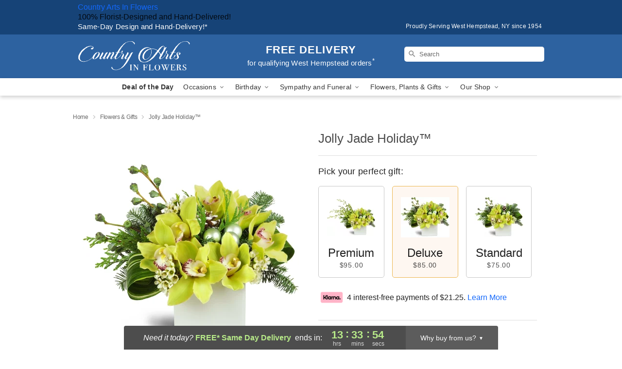

--- FILE ---
content_type: text/css
request_url: https://www.countryartsinflowers.com/css/theme/gambit/gambit_skin_solid_royal.css?v=1763150515
body_size: 369
content:
.bubble-nav__circle span{color:#2D62A0 !important}.bubble-nav__circle.past:after{background-color:#2D62A0 !important}.bubble-nav__circle.active:after{border-color:#2D62A0 !important}.bubble-nav__line.filled{background:#2D62A0 !important}.theme__font-color--light{color:#81A1C6 !important}.theme__font-color--medium{color:#2D62A0 !important}.theme__font-color--dark{color:#164377 !important}.theme__background-color--light{background-color:#81A1C6 !important}.theme__background-color--medium{background-color:#2D62A0 !important}.theme__background-color--dark{background-color:#164377 !important}.header__right-column--phone{color:white;position:relative;top:-10px}.free-delivery--ribbon{background:#81A1C6;color:#fff}.free-delivery__mobile{background:#81A1C6}.header__logo-text{color:white !important}.header__solid-skin-container{background:#2D62A0 !important}.free-delivery__ribbon-bottom{border-color:transparent transparent #2D62A0 transparent}.theme__border-color--light{border-color:#81A1C6 !important}.theme__border-color--medium{border-color:#2D62A0 !important}.theme__border-color--dark{border-color:#164377 !important}.checkout__container .checkout-navigation a.active{color:#2D62A0 !important}.checkout__container .header__container{border-bottom:solid 0 #164377 !important}.checkout__container .header__secure-icon-container{color:rgba(255,255,255,0.85)}.checkout__container .header__secure-icon-container md-icon{color:rgba(255,255,255,0.85)}@media (max-width: 768px){.checkout__container .header{background:#2D62A0 !important}}
/*# sourceMappingURL=gambit_skin_solid_royal.css.map */